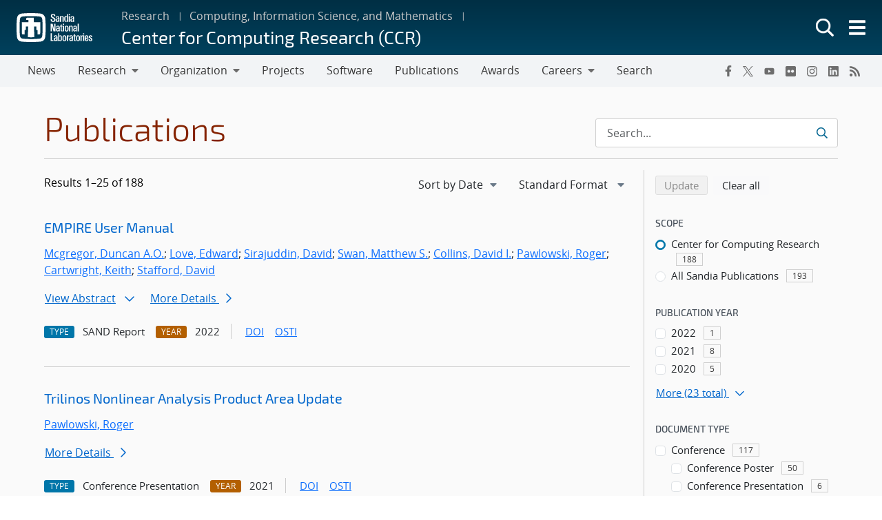

--- FILE ---
content_type: text/javascript
request_url: https://www.sandia.gov/app/themes/thunderberg/inc/thunderberg-blocks/snl-components/dist/emp-components/p-019474ac.system.js
body_size: 1233
content:
System.register(["./p-bfe719ad.system.js"],(function(e,t){"use strict";var r,s,l,i;return{setters:[function(t){r=t.d;s=t.N;l=t.p;i=t.b;e("setNonce",t.s)}],execute:function(){var e=function(){var e=Array.from(r.querySelectorAll("script")).find((function(e){return new RegExp("/".concat(s,"(\\.esm)?\\.js($|\\?|#)")).test(e.src)||e.getAttribute("data-stencil-namespace")===s}));var i=t.meta.url;var o=(e||{})["data-opts"]||{};if(i!==""){o.resourcesUrl=new URL(".",i).href}return l(o)};e().then((function(e){return i([["p-9453cc3d.system",[[0,"snl-social-btns"]]],["p-e6467424.system",[[0,"snl-social-feed-card",{socialMediaType:[1,"social-media-type"]}]]],["p-04f2ad2b.system",[[0,"snl-social-share-btns",{linkTitle:[1,"link-title"],linkUrl:[32]}]]],["p-9934649f.system",[[0,"tui-select",{bntTitle:[1,"bnt-title"],items:[16]}]]],["p-913d2c43.system",[[0,"snl-card",{cardImg:[1,"card-img"],cardTitle:[1,"card-title"],cardSubTitle:[1,"card-sub-title"],cardContent:[1,"card-content"],cardImgUrl:[1,"card-img-url"],cardShowBtn:[4,"card-show-btn"],cardImageLink:[4,"card-image-link"],cardBtnText:[1,"card-btn-text"],cardBtnDropdownItems:[1,"card-btn-dropdown-items"]}],[4,"snl-accordion",{classes:[1],collapseAll:[4,"collapse-all"],headingType:[2,"heading-type"],allowMultiple:[4,"allow-multiple"],focusBlurCard:[4,"focus-blur-card"],focusBlurAccordion:[4,"focus-blur-accordion"]}],[4,"snl-accordion-repeater",{collapseAll:[4,"collapse-all"],headingType:[2,"heading-type"],allowMultiple:[4,"allow-multiple"],focusBlurCard:[4,"focus-blur-card"],focusBlurAccordion:[4,"focus-blur-accordion"],index:[8],uniqueID:[1,"unique-i-d"]}],[4,"snl-carousel",{carouselTitle:[1,"carousel-title"],isFeatured:[4,"is-featured"],classes:[1],carouselType:[1,"carousel-type"],indicators:[4],indicatorposition:[1],captions:[4],controls:[4],isPaused:[32],currentSlide:[32]}],[4,"snl-carousel-slide",{index:[2],focalPoint:[1,"focal-point"],isFixed:[4,"is-fixed"],bgClass:[1,"bg-class"],imgSrc:[1,"img-src"],captions:[4],uniqueID:[1,"unique-i-d"],acessibilityTitle:[1,"acessibility-title"],height:[1],carouselType:[32]}],[0,"snl-contextual-nav",{type:[1],items:[1],side:[1],show:[4],screen:[1],mobileTitle:[8,"mobile-title"],mobileHref:[8,"mobile-href"],isCheckExpanded:[32]},[[0,"keydown","handleKeyDown"]]],[4,"snl-hero",{heroImage:[1,"hero-image"],heroContent:[8,"hero-content"],heroInnerClass:[8,"hero-inner-class"],heroPosition:[1,"hero-position"],heroOverlay:[1,"hero-overlay"],heroGradient:[1,"hero-gradient"],heroHeight:[1,"hero-height"],heroFontColor:[8,"hero-font-color"]}],[4,"snl-multi-level-accordion",{items:[1]}],[4,"snl-repeater",{anchorid:[1],open:[4]}],[0,"snl-social-feed",{cards:[8]}],[4,"snl-tab-repeater",{index:[2]}],[4,"snl-tabs",{items:[1],classes:[1]}],[0,"button-dropdown",{bntTitle:[1,"bnt-title"],items:[1]}]]]],e)}))}}}));
//# sourceMappingURL=p-019474ac.system.js.map